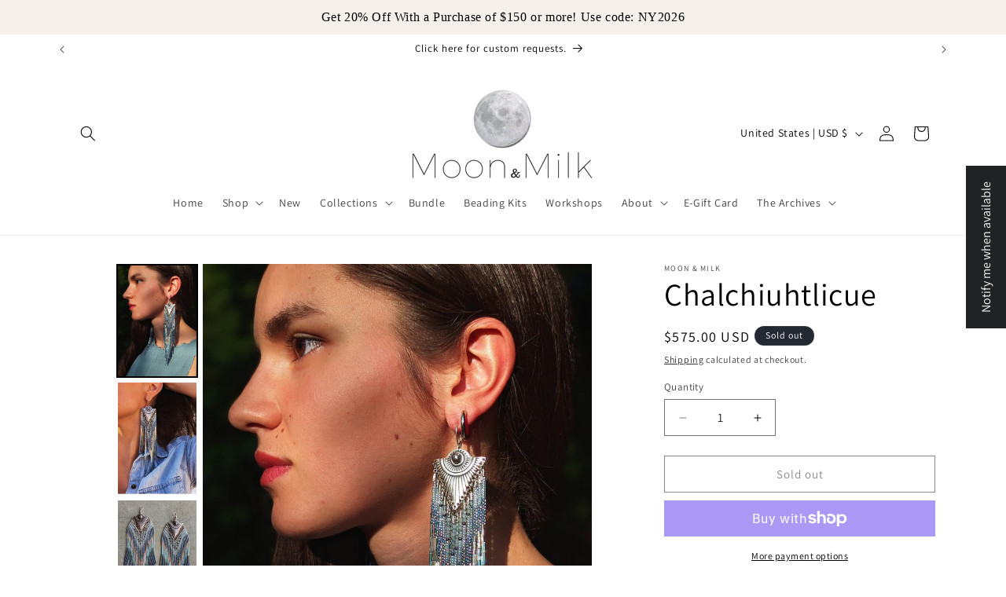

--- FILE ---
content_type: text/html; charset=UTF-8
request_url: https://app.trust-badge.co/api/storefront/black-orquid.myshopify.com/product/blocks?product_id=7828410826939&collection_ids=294800785595
body_size: 5319
content:
{"data":{"all-products":null,"header":null,"footer":null,"manual":[],"product":{"id":16708,"user_id":38164,"is_enabled":1,"name":"Trust Badges 1","header_text":null,"layout":"horizontal","header_text_settings":{"font":"Roboto","size":"14","color":"#000000","weight":"lighter","alignment":"left"},"position":"collection-products","manual_placement_id":null,"icons_per_row_desktop":1,"icons_per_row_mobile":1,"size":28,"color_settings":{"icon_color":"#000000","title_color":"#000000","is_transparent":true,"subtitle_color":"#000000","block_background_color":"#ffffff"},"typography_settings":{"title_font_size":14,"title_font_style":"bold","subtitle_font_size":"14","subtitle_font_style":"light"},"block_size":0,"goes_up":0,"goes_down":0,"space_between_blocks":50,"created_at":"2026-01-02T08:07:23.000000Z","updated_at":"2026-01-03T04:37:43.000000Z","icons":[{"id":255737,"block_id":16708,"icon_id":359,"icon_type":"app-icon","title":null,"subtitle":"Free shipping on orders $80+.","show_link":0,"link":null,"open_to_new_tab":0,"show_condition":0,"tags":null,"position":1,"created_at":"2026-01-03T04:28:20.000000Z","updated_at":"2026-01-03T04:28:20.000000Z","app_icon":{"id":359,"type":"default_icons","category":"ecommerce","name":"ecommerce-delivery-truck.svg","url":"https:\/\/iconito.s3.us-west-2.amazonaws.com\/default_icons\/ecommerce\/ecommerce-delivery-truck.svg","created_at":"2023-04-22T14:48:08.000000Z","updated_at":"2023-04-22T14:48:08.000000Z","svg":"<svg xmlns=\"http:\/\/www.w3.org\/2000\/svg\" fill-rule=\"evenodd\" stroke-linejoin=\"round\" stroke-miterlimit=\"2\" clip-rule=\"evenodd\" viewBox=\"0 0 33 33\"><g transform=\"translate(.463 .704)\"><rect width=\"32\" height=\"32\" fill=\"none\"\/><path d=\"M129.634,150.704L128.463,150.704C126.807,150.704 125.463,149.361 125.463,147.704C125.463,145.043 125.463,140.365 125.463,137.704C125.463,136.908 125.779,136.145 126.342,135.583C126.905,135.02 127.668,134.704 128.463,134.704C131.927,134.704 139,134.704 142.463,134.704C143.259,134.704 144.022,135.02 144.585,135.583C145.147,136.145 145.463,136.908 145.463,137.704L145.463,138.704L146.663,138.704C147.947,138.704 149.182,139.198 150.112,140.083C150.898,140.832 151.906,141.792 152.541,142.397C153.13,142.958 153.463,143.736 153.463,144.55C153.463,145.714 153.463,147.797 153.463,148.926C153.463,149.908 152.667,150.704 151.685,150.704L149.292,150.704C148.88,151.869 147.769,152.704 146.463,152.704C145.158,152.704 144.047,151.869 143.634,150.704L135.292,150.704C134.88,151.869 133.769,152.704 132.463,152.704C131.158,152.704 130.047,151.869 129.634,150.704ZM132.463,148.704C133.015,148.704 133.463,149.152 133.463,149.704C133.463,150.256 133.015,150.704 132.463,150.704C131.912,150.704 131.463,150.256 131.463,149.704C131.463,149.152 131.912,148.704 132.463,148.704ZM146.463,148.704C147.015,148.704 147.463,149.152 147.463,149.704C147.463,150.256 147.015,150.704 146.463,150.704C145.912,150.704 145.463,150.256 145.463,149.704C145.463,149.152 145.912,148.704 146.463,148.704ZM143.463,148.704L143.463,137.704C143.463,137.439 143.358,137.184 143.171,136.997C142.983,136.809 142.729,136.704 142.463,136.704C139,136.704 131.927,136.704 128.463,136.704C128.198,136.704 127.944,136.809 127.756,136.997C127.569,137.184 127.463,137.439 127.463,137.704C127.463,140.365 127.463,145.043 127.463,147.704C127.463,148.256 127.911,148.704 128.463,148.704L129.634,148.704C130.047,147.539 131.158,146.704 132.463,146.704C133.769,146.704 134.88,147.539 135.292,148.704L143.463,148.704ZM145.463,140.704L145.463,146.875C145.776,146.764 146.113,146.704 146.463,146.704C147.769,146.704 148.88,147.539 149.292,148.704L151.463,148.704L151.463,144.55C151.463,144.283 151.354,144.029 151.162,143.845C150.527,143.24 149.519,142.28 148.732,141.532C148.175,141 147.434,140.704 146.663,140.704L145.463,140.704ZM140.463,142.704L130.463,142.704C129.912,142.704 129.463,143.152 129.463,143.704C129.463,144.256 129.912,144.704 130.463,144.704L140.463,144.704C141.015,144.704 141.463,144.256 141.463,143.704C141.463,143.152 141.015,142.704 140.463,142.704ZM140.463,139.704L132.463,139.704C131.912,139.704 131.463,140.152 131.463,140.704C131.463,141.256 131.912,141.704 132.463,141.704L140.463,141.704C141.015,141.704 141.463,141.256 141.463,140.704C141.463,140.152 141.015,139.704 140.463,139.704Z\" transform=\"translate(-123.463 -127.704)\"\/><\/g><\/svg>"},"custom_icon":{"id":359,"user_id":379,"name":"62c2eb1123953.png","url":"https:\/\/iconito.s3.us-west-2.amazonaws.com\/uploads\/shop_custom_icons_379\/62c2eb1123953.png","created_at":"2023-06-14T08:33:47.000000Z","updated_at":"2023-06-14T08:33:47.000000Z"}},{"id":255738,"block_id":16708,"icon_id":479,"icon_type":"app-icon","title":null,"subtitle":"Produced in small batches.","show_link":0,"link":null,"open_to_new_tab":0,"show_condition":0,"tags":null,"position":2,"created_at":"2026-01-03T04:28:20.000000Z","updated_at":"2026-01-03T04:28:20.000000Z","app_icon":{"id":479,"type":"default_icons","category":"ecommerce","name":"ecommerce1-favourite.svg","url":"https:\/\/iconito.s3.us-west-2.amazonaws.com\/default_icons\/ecommerce\/ecommerce1-favourite.svg","created_at":"2023-04-22T14:48:08.000000Z","updated_at":"2023-04-22T14:48:08.000000Z","svg":"<?xml version=\"1.0\" encoding=\"UTF-8\" standalone=\"no\"?>\n<svg xmlns:dc=\"http:\/\/purl.org\/dc\/elements\/1.1\/\" xmlns:cc=\"http:\/\/creativecommons.org\/ns#\" xmlns:rdf=\"http:\/\/www.w3.org\/1999\/02\/22-rdf-syntax-ns#\" xmlns:svg=\"http:\/\/www.w3.org\/2000\/svg\" xmlns=\"http:\/\/www.w3.org\/2000\/svg\" xmlns:sodipodi=\"http:\/\/sodipodi.sourceforge.net\/DTD\/sodipodi-0.dtd\" xmlns:inkscape=\"http:\/\/www.inkscape.org\/namespaces\/inkscape\" width=\"32px\" height=\"32px\" viewBox=\"0 0 32 32.000001\" id=\"svg2\" version=\"1.1\" inkscape:version=\"0.48.4 r9939\" sodipodi:docname=\"12 favourite like love heart ecommerce cart wishlist.svg\">\n  <defs id=\"defs4\">\n    <pattern y=\"0\" x=\"0\" height=\"6\" width=\"6\" patternUnits=\"userSpaceOnUse\" id=\"EMFhbasepattern\"\/>\n    <pattern y=\"0\" x=\"0\" height=\"6\" width=\"6\" patternUnits=\"userSpaceOnUse\" id=\"EMFhbasepattern-6\"\/>\n    <pattern y=\"0\" x=\"0\" height=\"6\" width=\"6\" patternUnits=\"userSpaceOnUse\" id=\"EMFhbasepattern-2\"\/>\n    <pattern y=\"0\" x=\"0\" height=\"6\" width=\"6\" patternUnits=\"userSpaceOnUse\" id=\"EMFhbasepattern-69\"\/>\n  <\/defs>\n  <sodipodi:namedview id=\"base\" pagecolor=\"#ffffff\" bordercolor=\"#666666\" borderopacity=\"1.0\" inkscape:pageopacity=\"0.0\" inkscape:pageshadow=\"2\" inkscape:zoom=\"11.313709\" inkscape:cx=\"2.660346\" inkscape:cy=\"11.418116\" inkscape:document-units=\"px\" inkscape:current-layer=\"g5753\" showgrid=\"true\" units=\"px\" inkscape:window-width=\"1366\" inkscape:window-height=\"705\" inkscape:window-x=\"-8\" inkscape:window-y=\"-8\" inkscape:window-maximized=\"1\" inkscape:snap-bbox=\"true\" inkscape:bbox-paths=\"true\" inkscape:bbox-nodes=\"true\" inkscape:snap-bbox-edge-midpoints=\"true\" inkscape:snap-bbox-midpoints=\"true\">\n    <inkscape:grid type=\"xygrid\" id=\"grid3374\"\/>\n  <\/sodipodi:namedview>\n  \n  <g inkscape:label=\"Layer 1\" inkscape:groupmode=\"layer\" id=\"layer1\" transform=\"translate(0,-1020.3622)\">\n    <g id=\"g5753\">\n      <path style=\"font-size:medium;font-style:normal;font-variant:normal;font-weight:normal;font-stretch:normal;text-indent:0;text-align:start;text-decoration:none;line-height:normal;letter-spacing:normal;word-spacing:normal;text-transform:none;direction:ltr;block-progression:tb;writing-mode:lr-tb;text-anchor:start;baseline-shift:baseline;color:#000000;fill:#000000;fill-opacity:1;stroke:none;stroke-width:1;marker:none;visibility:visible;display:inline;overflow:visible;enable-background:accumulate;font-family:Sans;-inkscape-font-specification:Sans\" d=\"m 15.5,2 0,2.8125 1,0 L 16.5,2 z M 8.3125,2.03125 7.5,2.59375 9.15625,4.90625 9.96875,4.3125 z m 15.59375,0 L 22.25,4.3125 23.0625,4.90625 24.71875,2.59375 z M 11.625,5.71875 c -1.7136782,0 -3.4405725,0.6334 -4.75,1.9375 -2.5629452,2.5514 -2.578271,6.6319 -0.125,9.25 1.4107231,1.562229 3.0189803,3.060956 4.53125,4.5625 l 4.375,4.375 c 0.0099,0.01087 0.02038,0.0213 0.03125,0.03125 0.0815,0.05851 0.180943,0.09166 0.28125,0.09375 0.05166,0.0082 0.104595,0.0082 0.15625,0 0.01087,-0.0099 0.0213,-0.02038 0.03125,-0.03125 0.02081,0.0013 0.04169,0.0013 0.0625,0 0.02262,-0.01893 0.04357,-0.03988 0.0625,-0.0625 0.02153,-0.0089 0.04243,-0.01939 0.0625,-0.03125 l 4.40625,-4.375 c 1.477288,-1.520438 3.174096,-3.059694 4.53125,-4.625 2.40329,-2.6203 2.389468,-6.6533 -0.15625,-9.1875 C 22.606374,5.1477501 18.633121,5.1210001 16,7.4375 14.735761,6.3254 13.207493,5.71865 11.625,5.71875 z m 0,0.96875 c 1.455902,0 2.911834,0.5727 4.03125,1.6875 0.183504,0.173696 0.503996,0.173696 0.6875,0 2.238601,-2.2295999 5.823899,-2.2295999 8.0625,0 2.217395,2.2073 2.238117,5.73585 0.0625,7.96875 -0.01087,0.0099 -0.0213,0.02038 -0.03125,0.03125 -0.01047,0.011 -0.02068,0.02125 -0.03125,0.03125 L 20.03125,20.75 16,24.78125 11.96875,20.75 C 10.516362,19.275598 8.9723527,17.834787 7.5625,16.34375 5.3747516,14.11155 5.3722645,10.5864 7.59375,8.375 8.7130552,7.2602 10.169098,6.6875 11.625,6.6875 z M 2.375,8.125 2,9.0625 4.625,10.09375 5,9.15625 z m 27.25,0 L 27,9.15625 27.375,10.09375 30,9.0625 z M 6,17.4375 l -2.625,1.03125 0.375,0.9375 2.625,-1.0625 z m 20,0 -0.375,0.90625 2.625,1.0625 0.375,-0.9375 z M 9.15625,22.625 7.5,24.90625 8.3125,25.5 9.96875,23.21875 z m 13.90625,0 -0.8125,0.59375 1.65625,2.28125 0.8125,-0.59375 z m -7.5625,3.96875 0,2.8125 1,0 0,-2.8125 z\" transform=\"translate(-5e-7,1020.3622)\" id=\"path11813\" inkscape:connector-curvature=\"0\" sodipodi:nodetypes=\"ccccccccccccccccccccccccccccccccscccccccccccsccccccccccccccccccccccccccccccccccc\"\/>\n    <\/g>\n  <\/g>\n\n\t\n\t\n\t\n\t<metadata>\n\t\t<rdf:RDF xmlns:rdf=\"http:\/\/www.w3.org\/1999\/02\/22-rdf-syntax-ns#\" xmlns:rdfs=\"http:\/\/www.w3.org\/2000\/01\/rdf-schema#\" xmlns:dc=\"http:\/\/purl.org\/dc\/elements\/1.1\/\">\n\t\t\t<rdf:Description about=\"https:\/\/iconscout.com\/legal#licenses\" dc:title=\"Favourite, Like, Love, Heart, Ecommerce, Cart, Wishlist\" dc:description=\"Favourite, Like, Love, Heart, Ecommerce, Cart, Wishlist\" dc:publisher=\"Iconscout\" dc:date=\"2016-12-14\" dc:format=\"image\/svg+xml\" dc:language=\"en\">\n\t\t\t\t<dc:creator>\n\t\t\t\t\t<rdf:Bag>\n\t\t\t\t\t\t<rdf:li>Mohit Gandhi<\/rdf:li>\n\t\t\t\t\t<\/rdf:Bag>\n\t\t\t\t<\/dc:creator>\n\t\t\t<\/rdf:Description>\n\t\t<\/rdf:RDF>\n    <\/metadata><\/svg>\n"},"custom_icon":{"id":479,"user_id":1222,"name":"62a2620f6c87b.png","url":"https:\/\/iconito.s3.us-west-2.amazonaws.com\/uploads\/shop_custom_icons_1222\/62a2620f6c87b.png","created_at":"2023-06-14T10:10:57.000000Z","updated_at":"2023-06-14T10:10:57.000000Z"}},{"id":255739,"block_id":16708,"icon_id":441,"icon_type":"app-icon","title":null,"subtitle":"3 Year Warranty","show_link":0,"link":null,"open_to_new_tab":0,"show_condition":0,"tags":null,"position":3,"created_at":"2026-01-03T04:28:20.000000Z","updated_at":"2026-01-03T04:28:20.000000Z","app_icon":{"id":441,"type":"default_icons","category":"ecommerce","name":"ecommerce-security.svg","url":"https:\/\/iconito.s3.us-west-2.amazonaws.com\/default_icons\/ecommerce\/ecommerce-security.svg","created_at":"2023-04-22T14:48:08.000000Z","updated_at":"2023-04-22T14:48:08.000000Z","svg":"<svg xmlns=\"http:\/\/www.w3.org\/2000\/svg\" enable-background=\"new 0 0 1024 1024\" viewBox=\"0 0 1024 1024\"><path d=\"M527.1,975.4c33.8-21.5,67.7-42.9,101.5-64.4c15.3-9.7,30.8-19.3,45.7-29.7c34.7-24.2,67.2-51.8,96-82.8\r\n\t\t\t\tc57.2-61.4,100.8-134.3,128.4-213.5c22.7-65.3,32.3-133.9,32.3-202.9c0-43.2,0-86.4,0-129.6c0-1.2,0-2.3,0-3.5\r\n\t\t\t\tc0-13.4-9.4-25.1-22-28.9c-12.2-3.7-24.3-7.5-36-12.4c2.4,1,4.8,2,7.2,3c-12-5.1-23.7-11-34.8-17.8c-5.5-3.4-10.9-6.9-16.2-10.7\r\n\t\t\t\tc-1.4-1-2.7-2-4.1-3c-0.6-0.4-1.1-0.9-1.7-1.3c-2.5-1.9,3.6,2.9,3.2,2.5c-2.4-2.3-5.3-4.2-7.8-6.3c-9.9-8.3-19.1-17.4-27.7-27\r\n\t\t\t\tc-2.1-2.3-4.1-4.7-6.1-7.1c-1.1-1.3-2.1-2.6-3.2-3.9c-2.9-3.6,4.4,5.9,0.7,0.9c-3.9-5.2-7.6-10.5-11.1-16\r\n\t\t\t\tc-8.1-12.6-15.1-25.9-20.9-39.7c1,2.4,2,4.8,3,7.2c-3-7.2-5.8-14.6-8.2-22c-4.1-12.6-15.3-22-28.9-22c-13.6,0-27.2,0-40.8,0\r\n\t\t\t\tc-32.6,0-65.3,0-97.9,0c-39.3,0-78.6,0-117.9,0c-34.1,0-68.2,0-102.3,0c-16.5,0-33.1-0.5-49.6,0c-0.2,0-0.5,0-0.7,0\r\n\t\t\t\tc-13.6,0-24.9,9.4-28.9,22c-2.4,7.5-5.1,14.8-8.2,22c1-2.4,2-4.8,3-7.2c-5.1,12-11.1,23.7-17.9,34.8c-3.4,5.5-7,10.9-10.8,16.2\r\n\t\t\t\tc-1,1.4-2,2.7-3,4.1c-0.4,0.6-0.9,1.1-1.3,1.7c-1.9,2.5,2.9-3.6,2.5-3.2c-2.3,2.3-4.2,5.3-6.3,7.8c-8.3,9.9-17.4,19.1-27.1,27.6\r\n\t\t\t\tc-2.3,2.1-4.7,4.1-7.1,6c-1.3,1.1-2.6,2.1-3.9,3.1c-3.6,2.9,5.9-4.4,0.9-0.8c-5.2,3.9-10.5,7.6-16,11.1\r\n\t\t\t\tc-12.6,8.1-25.9,15-39.7,20.9c2.4-1,4.8-2,7.2-3c-11.8,4.9-23.8,8.7-36,12.4c-12.7,3.8-22,15.5-22,28.9c0,40.2,0,80.4,0,120.6\r\n\t\t\t\tc0,21.2,0,42.4,1.5,63.6c3.1,42.2,10.3,84.3,22.2,124.9c23.6,80.6,64.2,155.1,118.2,219.3c42.3,50.2,93.2,90.9,148.5,126\r\n\t\t\t\tc36.9,23.4,73.8,46.8,110.7,70.2c0.9,0.6,1.9,1.2,2.8,1.8c13.3,8.4,33.7,3.2,41-10.8c7.8-14.8,3.4-32.1-10.8-41\r\n\t\t\t\tc-37.2-23.6-74.4-47.2-111.6-70.8c-4.9-3.1-9.8-6.2-14.7-9.3c-7.7-4.9-15.4-10-22.9-15.3c-4.5-3.2-9-6.5-13.5-9.8\r\n\t\t\t\tc-2-1.5-4-3.1-6-4.6c8.3,6.3-0.2-0.2-2.2-1.8c-17.4-13.9-33.9-28.8-49.5-44.6c-15.3-15.6-30.8-32-43.6-49.7\r\n\t\t\t\tc0.1,0.1,4.8,6.3,2,2.5c-1.2-1.6-2.4-3.1-3.6-4.7c-1.8-2.4-3.5-4.8-5.3-7.2c-3.5-4.8-6.9-9.6-10.2-14.5\r\n\t\t\t\tc-6.9-10.2-13.5-20.6-19.7-31.3c-12.5-21.3-23.5-43.4-33.1-66.1c1,2.4,2,4.8,3,7.2c-19.5-46.3-32.8-94.9-39.5-144.7\r\n\t\t\t\tc0.4,2.7,0.7,5.3,1.1,8c-4.3-32.4-5-64.8-5-97.3c0-31.6,0-63.2,0-94.8c0-8.6,0-17.1,0-25.7c-7.3,9.6-14.7,19.3-22,28.9\r\n\t\t\t\tc33.7-10.1,66.1-23.7,94.8-44.3c33.3-23.9,61.6-53.8,82.7-89c11.7-19.5,21-40.6,27.9-62.2c-9.6,7.3-19.3,14.7-28.9,22\r\n\t\t\t\tc13.6,0,27.2,0,40.8,0c32.6,0,65.3,0,97.9,0c39.3,0,78.6,0,117.9,0c34.1,0,68.2,0,102.3,0c16.5,0,33.1,0.5,49.6,0\r\n\t\t\t\tc0.2,0,0.5,0,0.7,0c-9.6-7.3-19.3-14.7-28.9-22C712,158.5,767.5,224,840,258.1c17.2,8.1,35,14.4,53.2,19.8\r\n\t\t\t\tc-7.3-9.6-14.7-19.3-22-28.9c0,22.4,0,44.8,0,67.2c0,24.9,0,49.8,0,74.6c0,25.4-1.7,50.8-5,76c0.4-2.7,0.7-5.3,1.1-8\r\n\t\t\t\tc-6.8,49.7-20.1,98.4-39.5,144.7c1-2.4,2-4.8,3-7.2c-17.1,40.4-38.8,78.8-64.8,114.3c-1.5,2-2.9,4-4.4,5.9c-1.4,1.9-7.2,9-0.7,1\r\n\t\t\t\tc-3.7,4.6-7.4,9.3-11.1,13.9c-7,8.4-14.2,16.6-21.6,24.6c-14.9,16-30.8,31.2-47.5,45.4c-4.2,3.6-8.5,7.1-12.8,10.5\r\n\t\t\t\tc-2,1.6-4,3.1-5.9,4.7c8.2-6.6-0.4,0.3-2.3,1.7c-8.9,6.7-18,13.1-27.3,19.2c-6,3.9-12,7.8-18.1,11.6\r\n\t\t\t\tc-21.8,13.8-43.6,27.6-65.4,41.5c-17.3,11-34.6,21.9-51.9,32.9c-13.2,8.4-19.8,27.1-10.8,41C494.6,977.9,513,984.4,527.1,975.4z\"\/><path d=\"M315.3,502.8c34.2,34.2,68.4,68.4,102.7,102.7c4.9,4.9,9.8,9.8,14.6,14.6c11.5,11.5,30.9,11.5,42.4,0\r\n\t\t\t\tc26.4-26.4,52.9-52.9,79.3-79.3c41.8-41.8,83.7-83.7,125.5-125.5c9.6-9.6,19.3-19.3,28.9-28.9c11.1-11.1,11.9-31.5,0-42.4\r\n\t\t\t\tc-12-11-30.6-11.9-42.4,0c-26.4,26.4-52.9,52.9-79.3,79.3c-41.8,41.8-83.7,83.7-125.5,125.5c-9.6,9.6-19.3,19.3-28.9,28.9\r\n\t\t\t\tc14.1,0,28.3,0,42.4,0c-34.2-34.2-68.4-68.4-102.7-102.7c-4.9-4.9-9.8-9.8-14.6-14.6c-11.1-11.1-31.5-11.9-42.4,0\r\n\t\t\t\tC304.3,472.3,303.4,490.9,315.3,502.8L315.3,502.8z\"\/><\/svg>"},"custom_icon":{"id":441,"user_id":961,"name":"6297dfda0f3f5.png","url":"https:\/\/iconito.s3.us-west-2.amazonaws.com\/uploads\/shop_custom_icons_961\/6297dfda0f3f5.png","created_at":"2023-06-14T09:41:01.000000Z","updated_at":"2023-06-14T09:41:01.000000Z"}}]}},"message":"Blocks Retrieved Successfully"}